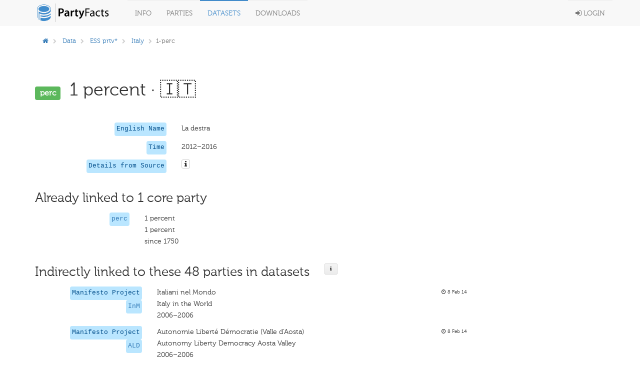

--- FILE ---
content_type: text/html; charset=utf-8
request_url: https://partyfacts.herokuapp.com/data/partyall/46338/
body_size: 45377
content:
<!DOCTYPE html PUBLIC "-//W3C//DTD XHTML 1.0 Transitional//EN" "http://www.w3.org/TR/xhtml1/DTD/xhtml1-transitional.dtd">
<html lang='en'>

<head>
  <meta charset='utf-8' />
  <title>
    

PF · 1-perc (essprtv)


  </title>
  <meta content='width=device-width, initial-scale=1.0' name='viewport' />
  <meta content='' name='description' />
  <meta content='' name='author' />
  <!-- Le styles -->
  <link href='/static/bower_components/bootstrap/dist/css/bootstrap.min.css' rel='stylesheet' />
  <style type='text/css'>
    /*<![CDATA[*/
    body {
      min-height: 2000px;
      padding-top: 70px;
      padding-bottom: 40px;
    }

    /*]]>*/
  </style>
  <link href='/static/bower_components/font-awesome/css/font-awesome.min.css' rel='stylesheet' />
  <link href='/static/bower_components/select2/select2.css' rel='stylesheet' />
  <link href='/static/css/gh-buttons.css' rel='stylesheet' />
  <link href='/static/bower_components/toastr/toastr.min.css' rel='stylesheet' />
  <link href='/static/css/application.min.css?v=103' rel='stylesheet' />
  <link rel='alternate' type='application/rss+xml' title='Party Facts News' href="/documentation/news/feed/" />
  <script src='/static/bower_components/jquery/dist/jquery.min.js'></script>
  <script src='/static/bower_components/bootstrap/dist/js/bootstrap.min.js'></script>
  <script src='/static/bower_components/select2/select2.min.js'></script>
  <script src='/static/bower_components/listjs/dist/list.min.js'></script>
  <script src='/static/bower_components/list.pagination.js/dist/list.pagination.min.js'></script>
  <script src='/static/bower_components/spinjs/spin.js'></script>
  <script src='/static/bower_components/bootbox/bootbox.js'></script>
  <script src='/static/bower_components/toastr/toastr.min.js'></script>
  <script src='/static/javascript/application.min.js?v=106'></script>
</head>

<body>
  <div class='navbar navbar-default navbar-fixed-top' role='navigation'>
    <div class='container'>
      <div class='navbar-header'>
        <button class='navbar-toggle' data-toggle='collapse' type='button' data-target='.navbar-collapse'>
          <span class='sr-only'>Toggle navigation</span>
          <span class='icon-bar'></span>
          <span class='icon-bar'></span>
          <span class='icon-bar'></span>
        </button>
        <a class='navbar-brand' href='/'>
          <img class='main-logo' src='/static/assets/logo.png' alt='Party codes' />
        </a>
      </div>
      <div class='navbar-collapse collapse'>
        <ul class='nav navbar-nav'>
          <li class='dropdown'>
            <a class='dropdown-toggle' data-toggle='dropdown' href='#'>
              Info
            </a>
            <ul class='dropdown-menu pull-right'>
              <li>
                <a href='/documentation/about/'>About</a>
              </li>
              <li>
                <a href='/documentation/news/'>News</a>
              </li>
              <li>
                <a href='/documentation/faq/'>FAQ</a>
              </li>
              <li>
                <a href='/documentation/datasets/'>Datasets</a>
              </li>
              <li>
                <a href='/documentation/codebook/'>Codebook</a>
              </li>
            </ul>
          </li>
          <li>
            <a href='/data/partycodes/'>
              Parties
            </a>
          </li>
          <li>
            <a href='/data/'>
              Datasets
            </a>
          </li>
          <li>
            <a href='/download/'>
              Downloads
            </a>
          </li>
          
          <li>
            <div id='spinner'></div>
          </li>
        </ul>
        <ul class='nav navbar-nav navbar-right'>
          
          <li>
            <a href='/accounts/login/'>
              <i class='fa fa-sign-in'></i>
              Login
            </a>
          </li>
          
        </ul>
      </div>
    </div>
  </div>

  <div class='container'>
    

  </div>

  <div class='container'>
    
<div class='row'>
  <div class='col-sm-12'>
    
<div class='row'>
  <div class='col-sm-9'>
    <ol class='breadcrumb'>
      <li>
        <a href='/'>
          <i class='fa fa-home'></i>
        </a>
      </li>
      
      <li>
        <a href='/data/'>Data</a>
      </li>
      
      
      <li>
        
        <a href='/data/essprtv/'>ESS prtv*</a>
        
      </li>
      
      
      <li>
        
        <a href='/data/essprtv/?country=ITA'>Italy</a>
        
      </li>
      
      
      
      
      <li class='active'>1-perc</li>
      
      
      
    </ol>
  </div>
  <div class='col-sm-3'>
    
  </div>
</div>

<div class='row page-header'>
  <div class='col-sm-12'>
    <h1>
      <span class='label label-success h1-badge'>perc</span>
      1 percent
      
      &middot; 🇮🇹
      
    </h1>
  </div>
</div>
<div class='row'>
  <div class='col-sm-12'>
    

<div class='row sep-bottom'>
  <div class='col-sm-3'>
    <div class='pull-right'>
      
      <code class='pull-right'>
        
        English Name
        
      </code>
    </div>
  </div>
  <div class='col-sm-7'>
    
    
    La destra
    
    
    
    
  </div>
  <div class='col-sm-2'>
    <span class='lemph2'>
      
      
    </span>
  </div>
</div>

    
    

<div class='row sep-bottom'>
  <div class='col-sm-3'>
    <div class='pull-right'>
      
      <code class='pull-right'>
        
        Time
        
      </code>
    </div>
  </div>
  <div class='col-sm-7'>
    
    
    2012–2016
    
    
    
    
  </div>
  <div class='col-sm-2'>
    <span class='lemph2'>
      
      
    </span>
  </div>
</div>

    
    
    
    
    

<div class='row sep-bottom'>
  <div class='col-sm-3'>
    <div class='pull-right'>
      
      <code class='pull-right'>
        
        Details from Source
        
      </code>
    </div>
  </div>
  <div class='col-sm-7'>
    
    
    <i class='icon fa fa-info popoverable-large btn btn-default btn-xs' data-placement='bottom' data-content='<ul class="list-unstyled"><li>country&nbsp;&nbsp;&nbsp;<b>ITA</b></li><li>ess_ids&nbsp;&nbsp;&nbsp;<b>IT-6-13-v IT-8-13-v</b></li><li>ess_info&nbsp;&nbsp;&nbsp;<b>R6 --- prtvtbit --- La destra
R8 --- prtvtbit --- La destra</b></li><li>first_ess_id&nbsp;&nbsp;&nbsp;<b>IT-6-13-v</b></li><li>first_ess_name&nbsp;&nbsp;&nbsp;<b>La destra</b></li><li>name&nbsp;&nbsp;&nbsp;<b>1 percent</b></li><li>name_english&nbsp;&nbsp;&nbsp;<b>1 percent</b></li><li>name_short&nbsp;&nbsp;&nbsp;<b>1-perc</b></li><li>partyfacts_id&nbsp;&nbsp;&nbsp;<b>2415</b></li><li>technical&nbsp;&nbsp;&nbsp;<b>11</b></li><li>year_first&nbsp;&nbsp;&nbsp;<b>2012</b></li><li>year_last&nbsp;&nbsp;&nbsp;<b>2016</b></li></ul>' data-title='details'></i>
    
    
    
    
  </div>
  <div class='col-sm-2'>
    <span class='lemph2'>
      
      
    </span>
  </div>
</div>


    
  </div>
</div>
<div class='row'>
  <div class='col-sm-12'>
    <div class='row'>
      <div class='col-sm-12'>
        <h2>
          <div class='pull-left'>
            Already linked to 1 core party
          </div>
          
        </h2>
      </div>
    </div>
    <div class='sep-bottom'></div>
    
    <div class='row'>
      <div class='col-sm-9'>
        

<div class='row sep-bottom'>
  <div class='col-sm-3'>
    <div class='pull-right'>
      
      <code class='pull-right'>
        
        
        <a href='/data/partycodes/2415/'>
          perc
        </a>
        
        
      </code>
    </div>
  </div>
  <div class='col-sm-7'>
    
    
    1 percent
    
    
    <br />
    1 percent
    
    
    <br />
    since 1750
    
    
  </div>
  <div class='col-sm-2'>
    <span class='lemph2'>
      
      
    </span>
  </div>
</div>

      </div>
      <div class='col-sm-3'>
        <div class='row'>
          <div class='col-sm-8'>
            
          </div>
          <div class='col-sm-2'>
            
          </div>
          
        </div>
      </div>
    </div>
    
    
    <div class='row'>
      <div class='col-sm-12'>
        <h2>
          <div class='pull-left'>
            Indirectly linked to these 48 parties in datasets
          </div>
          <div class='button-h2'>
            <div class='popoverable-large button button-medium' data-placement='bottom'
              data-content='Parties from external data sets are linked to the core parties. A direct relationship between two parties of different external data sets can not be established, only by linking them to the respective core party.<br><br>For further information on how to link parties to core parties, please visit the <a href="/documentation/codebook/">codebook</a>'
              data-title='Details'>
              <i class='icon fa fa-info'></i>
            </div>
          </div>
        </h2>
      </div>
    </div>
    <div class='sep-bottom'></div>
    
    <div class='row'>
      <div class='col-sm-10'>
        

<div class='row sep-bottom'>
  <div class='col-sm-3'>
    <div class='pull-right'>
      
      <code class='pull-right'>Manifesto Project</code>
      <br />
      
      <code class='pull-right'>
        
        
        <a href='/data/partyall/3737/'>
          InM
        </a>
        
        
      </code>
    </div>
  </div>
  <div class='col-sm-7'>
    
    
    Italiani nel Mondo
    
    
    <br />
    Italy in the World
    
    
    <br />
    2006–2006
    
    
  </div>
  <div class='col-sm-2'>
    <span class='lemph2'>
      
      <i class='fa fa-clock-o'></i>
      
      8 Feb 14
    </span>
  </div>
</div>


      </div>
    </div>
    
    <div class='row'>
      <div class='col-sm-10'>
        

<div class='row sep-bottom'>
  <div class='col-sm-3'>
    <div class='pull-right'>
      
      <code class='pull-right'>Manifesto Project</code>
      <br />
      
      <code class='pull-right'>
        
        
        <a href='/data/partyall/3712/'>
          ALD
        </a>
        
        
      </code>
    </div>
  </div>
  <div class='col-sm-7'>
    
    
    Autonomie Liberté Démocratie (Valle d’Aosta)
    
    
    <br />
    Autonomy Liberty Democracy Aosta Valley
    
    
    <br />
    2006–2006
    
    
  </div>
  <div class='col-sm-2'>
    <span class='lemph2'>
      
      <i class='fa fa-clock-o'></i>
      
      8 Feb 14
    </span>
  </div>
</div>


      </div>
    </div>
    
    <div class='row'>
      <div class='col-sm-10'>
        

<div class='row sep-bottom'>
  <div class='col-sm-3'>
    <div class='pull-right'>
      
      <code class='pull-right'>Manifesto Project</code>
      <br />
      
      <code class='pull-right'>
        
        
        <a href='/data/partyall/3583/'>
          L
        </a>
        
        
      </code>
    </div>
  </div>
  <div class='col-sm-7'>
    
    
    Lista Lavoro e Libertà
    
    
    <br />
    Labour and Freedom List
    
    
    <br />
    2013–2013
    
    
  </div>
  <div class='col-sm-2'>
    <span class='lemph2'>
      
      <i class='fa fa-clock-o'></i>
      
      8 Feb 14
    </span>
  </div>
</div>


      </div>
    </div>
    
    <div class='row'>
      <div class='col-sm-10'>
        

<div class='row sep-bottom'>
  <div class='col-sm-3'>
    <div class='pull-right'>
      
      <code class='pull-right'>ParlGov</code>
      <br />
      
      <code class='pull-right'>
        
        
        <a href='/data/partyall/64/'>
          AIE
        </a>
        
        
      </code>
    </div>
  </div>
  <div class='col-sm-7'>
    
    <a href='https://parlgov.fly.dev/data/parties/ita/927/'>
      <i class='fa fa-external-link'></i>
      &middot;
    </a>
    
    
    Associativo Italiani all&#x27;Estero
    
    
    <br />
    Associative Italians Abroad
    
    
    <br />
    2006–2018
    
    
  </div>
  <div class='col-sm-2'>
    <span class='lemph2'>
      
      <i class='fa fa-clock-o'></i>
      
      31 Dec 12
    </span>
  </div>
</div>


      </div>
    </div>
    
    <div class='row'>
      <div class='col-sm-10'>
        

<div class='row sep-bottom'>
  <div class='col-sm-3'>
    <div class='pull-right'>
      
      <code class='pull-right'>CHES</code>
      <br />
      
      <code class='pull-right'>
        
        
        <a href='/data/partyall/4223/'>
          SD
        </a>
        
        
      </code>
    </div>
  </div>
  <div class='col-sm-7'>
    
    
    Sinistra Democratica
    
    
    <br />
    Democratic Left
    
    
    <br />
    2010–2010
    
    
  </div>
  <div class='col-sm-2'>
    <span class='lemph2'>
      
      <i class='fa fa-clock-o'></i>
      
      10 Apr 14
    </span>
  </div>
</div>


      </div>
    </div>
    
    <div class='row'>
      <div class='col-sm-10'>
        

<div class='row sep-bottom'>
  <div class='col-sm-3'>
    <div class='pull-right'>
      
      <code class='pull-right'>CHES</code>
      <br />
      
      <code class='pull-right'>
        
        
        <a href='/data/partyall/29092/'>
          MDP
        </a>
        
        
      </code>
    </div>
  </div>
  <div class='col-sm-7'>
    
    
    Progressista
    
    
    <br />
    Democratic and Progressive Movement
    
    
    <br />
    2017–2017
    
    
  </div>
  <div class='col-sm-2'>
    <span class='lemph2'>
      
      <i class='fa fa-clock-o'></i>
      
      4 Feb 19
    </span>
  </div>
</div>


      </div>
    </div>
    
    <div class='row'>
      <div class='col-sm-10'>
        

<div class='row sep-bottom'>
  <div class='col-sm-3'>
    <div class='pull-right'>
      
      <code class='pull-right'>ESS prtc*</code>
      <br />
      
      <code class='pull-right'>
        
        
        <a href='/data/partyall/45826/'>
          perc
        </a>
        
        
      </code>
    </div>
  </div>
  <div class='col-sm-7'>
    
    
    1 percent
    
    
    <br />
    La destra
    
    
    <br />
    2012–2012
    
    
  </div>
  <div class='col-sm-2'>
    <span class='lemph2'>
      
      <i class='fa fa-clock-o'></i>
      
      9 Jun 20
    </span>
  </div>
</div>


      </div>
    </div>
    
    <div class='row'>
      <div class='col-sm-10'>
        

<div class='row sep-bottom'>
  <div class='col-sm-3'>
    <div class='pull-right'>
      
      <code class='pull-right'>ESS prtc*</code>
      <br />
      
      <code class='pull-right'>
        
        
        <a href='/data/partyall/59486/'>
          perc
        </a>
        
        
      </code>
    </div>
  </div>
  <div class='col-sm-7'>
    
    
    1 percent
    
    
    <br />
    Vox Italia
    
    
    <br />
    2020–2020
    
    
  </div>
  <div class='col-sm-2'>
    <span class='lemph2'>
      
      <i class='fa fa-clock-o'></i>
      
      26 Jun 23
    </span>
  </div>
</div>


      </div>
    </div>
    
    <div class='row'>
      <div class='col-sm-10'>
        

<div class='row sep-bottom'>
  <div class='col-sm-3'>
    <div class='pull-right'>
      
      <code class='pull-right'>ESS prtc*</code>
      <br />
      
      <code class='pull-right'>
        
        
        <a href='/data/partyall/59383/'>
          perc
        </a>
        
        
      </code>
    </div>
  </div>
  <div class='col-sm-7'>
    
    
    1 percent
    
    
    <br />
    Partito Socialista
    
    
    <br />
    2020–2020
    
    
  </div>
  <div class='col-sm-2'>
    <span class='lemph2'>
      
      <i class='fa fa-clock-o'></i>
      
      26 Jun 23
    </span>
  </div>
</div>


      </div>
    </div>
    
    <div class='row'>
      <div class='col-sm-10'>
        

<div class='row sep-bottom'>
  <div class='col-sm-3'>
    <div class='pull-right'>
      
      <code class='pull-right'>ESS prtc*</code>
      <br />
      
      <code class='pull-right'>
        
        
        <a href='/data/partyall/59500/'>
          perc
        </a>
        
        
      </code>
    </div>
  </div>
  <div class='col-sm-7'>
    
    
    1 percent
    
    
    <br />
    Partito Comunista
    
    
    <br />
    2020–2020
    
    
  </div>
  <div class='col-sm-2'>
    <span class='lemph2'>
      
      <i class='fa fa-clock-o'></i>
      
      26 Jun 23
    </span>
  </div>
</div>


      </div>
    </div>
    
    <div class='row'>
      <div class='col-sm-10'>
        

<div class='row sep-bottom'>
  <div class='col-sm-3'>
    <div class='pull-right'>
      
      <code class='pull-right'>ESS prtv*</code>
      <br />
      
      <code class='pull-right'>
        
        
        <a href='/data/partyall/59362/'>
          perc
        </a>
        
        
      </code>
    </div>
  </div>
  <div class='col-sm-7'>
    
    
    1 percent
    
    
    <br />
    Il popolo della famiglia
    
    
    <br />
    2020–2020
    
    
  </div>
  <div class='col-sm-2'>
    <span class='lemph2'>
      
      <i class='fa fa-clock-o'></i>
      
      26 Jun 23
    </span>
  </div>
</div>


      </div>
    </div>
    
    <div class='row'>
      <div class='col-sm-10'>
        

<div class='row sep-bottom'>
  <div class='col-sm-3'>
    <div class='pull-right'>
      
      <code class='pull-right'>EPAC</code>
      <br />
      
      <code class='pull-right'>
        
        
        <a href='/data/partyall/8070/'>
          UpT
        </a>
        
        
      </code>
    </div>
  </div>
  <div class='col-sm-7'>
    
    
    Unione per il Trentino
    
    
    <br />
    Union for Trentino
    
    
    <br />
    2008–2008
    
    
  </div>
  <div class='col-sm-2'>
    <span class='lemph2'>
      
      <i class='fa fa-clock-o'></i>
      
      29 Oct 14
    </span>
  </div>
</div>


      </div>
    </div>
    
    <div class='row'>
      <div class='col-sm-10'>
        

<div class='row sep-bottom'>
  <div class='col-sm-3'>
    <div class='pull-right'>
      
      <code class='pull-right'>EPAC</code>
      <br />
      
      <code class='pull-right'>
        
        
        <a href='/data/partyall/7861/'>
          ALPE
        </a>
        
        
      </code>
    </div>
  </div>
  <div class='col-sm-7'>
    
    
    Autonomie Liberté Participation Écologie
    
    
    <br />
    Autonomy, Liberty, Participation, Ecology
    
    
    <br />
    2008–2008
    
    
  </div>
  <div class='col-sm-2'>
    <span class='lemph2'>
      
      <i class='fa fa-clock-o'></i>
      
      29 Oct 14
    </span>
  </div>
</div>


      </div>
    </div>
    
    <div class='row'>
      <div class='col-sm-10'>
        

<div class='row sep-bottom'>
  <div class='col-sm-3'>
    <div class='pull-right'>
      
      <code class='pull-right'>EPAC</code>
      <br />
      
      <code class='pull-right'>
        
        
        <a href='/data/partyall/7895/'>
          PNE
        </a>
        
        
      </code>
    </div>
  </div>
  <div class='col-sm-7'>
    
    
    Progetto NordEst
    
    
    <br />
    North-East Project
    
    
    <br />
    2008–2008
    
    
  </div>
  <div class='col-sm-2'>
    <span class='lemph2'>
      
      <i class='fa fa-clock-o'></i>
      
      29 Oct 14
    </span>
  </div>
</div>


      </div>
    </div>
    
    <div class='row'>
      <div class='col-sm-10'>
        

<div class='row sep-bottom'>
  <div class='col-sm-3'>
    <div class='pull-right'>
      
      <code class='pull-right'>EPAC</code>
      <br />
      
      <code class='pull-right'>
        
        
        <a href='/data/partyall/7950/'>
          BU
        </a>
        
        
      </code>
    </div>
  </div>
  <div class='col-sm-7'>
    
    
    BürgerUnion / Unione per il Sudtirolo
    
    
    <br />
    Union for South Tyrol
    
    
    <br />
    2008–2013
    
    
  </div>
  <div class='col-sm-2'>
    <span class='lemph2'>
      
      <i class='fa fa-clock-o'></i>
      
      29 Oct 14
    </span>
  </div>
</div>


      </div>
    </div>
    
    <div class='row'>
      <div class='col-sm-10'>
        

<div class='row sep-bottom'>
  <div class='col-sm-3'>
    <div class='pull-right'>
      
      <code class='pull-right'>EPAC</code>
      <br />
      
      <code class='pull-right'>
        
        
        <a href='/data/partyall/7896/'>
          STFLST
        </a>
        
        
      </code>
    </div>
  </div>
  <div class='col-sm-7'>
    
    
    Süd-Tiroler Freiheit / Libertà Sud-Tirolese
    
    
    <br />
    South Tyrolean Freedom
    
    
    <br />
    2008–2013
    
    
  </div>
  <div class='col-sm-2'>
    <span class='lemph2'>
      
      <i class='fa fa-clock-o'></i>
      
      29 Oct 14
    </span>
  </div>
</div>


      </div>
    </div>
    
    <div class='row'>
      <div class='col-sm-10'>
        

<div class='row sep-bottom'>
  <div class='col-sm-3'>
    <div class='pull-right'>
      
      <code class='pull-right'>EPAC</code>
      <br />
      
      <code class='pull-right'>
        
        
        <a href='/data/partyall/8075/'>
          UDS
        </a>
        
        
      </code>
    </div>
  </div>
  <div class='col-sm-7'>
    
    
    Unione Democratica Sarda – Progetto Nazionalitario
    
    
    <br />
    Sardinian Democratic Union
    
    
    <br />
    2008–2013
    
    
  </div>
  <div class='col-sm-2'>
    <span class='lemph2'>
      
      <i class='fa fa-clock-o'></i>
      
      29 Oct 14
    </span>
  </div>
</div>


      </div>
    </div>
    
    <div class='row'>
      <div class='col-sm-10'>
        

<div class='row sep-bottom'>
  <div class='col-sm-3'>
    <div class='pull-right'>
      
      <code class='pull-right'>EPAC</code>
      <br />
      
      <code class='pull-right'>
        
        
        <a href='/data/partyall/7871/'>
          NS
        </a>
        
        
      </code>
    </div>
  </div>
  <div class='col-sm-7'>
    
    
    Noi Sud – Libertà e Autonomia
    
    
    <br />
    We the South - Freedom and Autonomy
    
    
    <br />
    2008–2008
    
    
  </div>
  <div class='col-sm-2'>
    <span class='lemph2'>
      
      <i class='fa fa-clock-o'></i>
      
      29 Oct 14
    </span>
  </div>
</div>


      </div>
    </div>
    
    <div class='row'>
      <div class='col-sm-10'>
        

<div class='row sep-bottom'>
  <div class='col-sm-3'>
    <div class='pull-right'>
      
      <code class='pull-right'>EPAC</code>
      <br />
      
      <code class='pull-right'>
        
        
        <a href='/data/partyall/8054/'>
          PATT
        </a>
        
        
      </code>
    </div>
  </div>
  <div class='col-sm-7'>
    
    
    Partito Autonomista Trentino Tirolese
    
    
    <br />
    Trentino Tyrolean Autonomist Party
    
    
    <br />
    2008–2008
    
    
  </div>
  <div class='col-sm-2'>
    <span class='lemph2'>
      
      <i class='fa fa-clock-o'></i>
      
      29 Oct 14
    </span>
  </div>
</div>


      </div>
    </div>
    
    <div class='row'>
      <div class='col-sm-10'>
        

<div class='row sep-bottom'>
  <div class='col-sm-3'>
    <div class='pull-right'>
      
      <code class='pull-right'>EPAC</code>
      <br />
      
      <code class='pull-right'>
        
        
        <a href='/data/partyall/18814/'>
          UVP
        </a>
        
        
      </code>
    </div>
  </div>
  <div class='col-sm-7'>
    
    
    L&#x27;Union Valdôtaine Progressiste
    
    
    <br />
    Progressive Valdotanian Union
    
    
    <br />
    2013–2013
    
    
  </div>
  <div class='col-sm-2'>
    <span class='lemph2'>
      
      <i class='fa fa-clock-o'></i>
      
      5 Jun 17
    </span>
  </div>
</div>


      </div>
    </div>
    
    <div class='row'>
      <div class='col-sm-10'>
        

<div class='row sep-bottom'>
  <div class='col-sm-3'>
    <div class='pull-right'>
      
      <code class='pull-right'>EPAC</code>
      <br />
      
      <code class='pull-right'>
        
        
        <a href='/data/partyall/18796/'>
          RS
        </a>
        
        
      </code>
    </div>
  </div>
  <div class='col-sm-7'>
    
    
    Riformatori Sardi
    
    
    <br />
    Sardinian Reformers
    
    
    <br />
    2013–2013
    
    
  </div>
  <div class='col-sm-2'>
    <span class='lemph2'>
      
      <i class='fa fa-clock-o'></i>
      
      5 Jun 17
    </span>
  </div>
</div>


      </div>
    </div>
    
    <div class='row'>
      <div class='col-sm-10'>
        

<div class='row sep-bottom'>
  <div class='col-sm-3'>
    <div class='pull-right'>
      
      <code class='pull-right'>euandi (GPS)</code>
      <br />
      
      <code class='pull-right'>
        
        
        <a href='/data/partyall/29371/'>
          GRI
        </a>
        
        
      </code>
    </div>
  </div>
  <div class='col-sm-7'>
    
    
    Green Italia
    
    
    <br />
    english name missing
    
    
    <br />
    2014–2014
    
    
  </div>
  <div class='col-sm-2'>
    <span class='lemph2'>
      
      <i class='fa fa-clock-o'></i>
      
      8 Feb 19
    </span>
  </div>
</div>


      </div>
    </div>
    
    <div class='row'>
      <div class='col-sm-10'>
        

<div class='row sep-bottom'>
  <div class='col-sm-3'>
    <div class='pull-right'>
      
      <code class='pull-right'>GPS 2019</code>
      <br />
      
      <code class='pull-right'>
        
        
        <a href='/data/partyall/47652/'>
          MAIE
        </a>
        
        
      </code>
    </div>
  </div>
  <div class='col-sm-7'>
    
    
    original name missing
    
    
    <br />
    Associative Movement Italians Abroad
    
    
    <br />
    2011–2019
    
    
  </div>
  <div class='col-sm-2'>
    <span class='lemph2'>
      
      <i class='fa fa-clock-o'></i>
      
      16 Jul 20
    </span>
  </div>
</div>


      </div>
    </div>
    
    <div class='row'>
      <div class='col-sm-10'>
        

<div class='row sep-bottom'>
  <div class='col-sm-3'>
    <div class='pull-right'>
      
      <code class='pull-right'>GPS 2019</code>
      <br />
      
      <code class='pull-right'>
        
        
        <a href='/data/partyall/48366/'>
          USEI
        </a>
        
        
      </code>
    </div>
  </div>
  <div class='col-sm-7'>
    
    
    original name missing
    
    
    <br />
    South American Union of Italian Emigrants
    
    
    <br />
    2011–2019
    
    
  </div>
  <div class='col-sm-2'>
    <span class='lemph2'>
      
      <i class='fa fa-clock-o'></i>
      
      16 Jul 20
    </span>
  </div>
</div>


      </div>
    </div>
    
    <div class='row'>
      <div class='col-sm-10'>
        

<div class='row sep-bottom'>
  <div class='col-sm-3'>
    <div class='pull-right'>
      
      <code class='pull-right'>Mackie / Rose (1991)</code>
      <br />
      
      <code class='pull-right'>
        
        
        <a href='/data/partyall/3124/'>
          Slmi
        </a>
        
        
      </code>
    </div>
  </div>
  <div class='col-sm-7'>
    
    
    original name missing
    
    
    <br />
    Slovene minority
    
    
    <br />
    1921–1963
    
    
  </div>
  <div class='col-sm-2'>
    <span class='lemph2'>
      
      <i class='fa fa-clock-o'></i>
      
      29 Nov 13
    </span>
  </div>
</div>


      </div>
    </div>
    
    <div class='row'>
      <div class='col-sm-10'>
        

<div class='row sep-bottom'>
  <div class='col-sm-3'>
    <div class='pull-right'>
      
      <code class='pull-right'>Mackie / Rose (1991)</code>
      <br />
      
      <code class='pull-right'>
        
        
        <a href='/data/partyall/3138/'>
          PaNaFa
        </a>
        
        
      </code>
    </div>
  </div>
  <div class='col-sm-7'>
    
    
    Partito Nazionale Fascista
    
    
    <br />
    Fascist Party 
    
    
    <br />
    1921–1921
    
    
  </div>
  <div class='col-sm-2'>
    <span class='lemph2'>
      
      <i class='fa fa-clock-o'></i>
      
      29 Nov 13
    </span>
  </div>
</div>


      </div>
    </div>
    
    <div class='row'>
      <div class='col-sm-10'>
        

<div class='row sep-bottom'>
  <div class='col-sm-3'>
    <div class='pull-right'>
      
      <code class='pull-right'>Mackie / Rose (1991)</code>
      <br />
      
      <code class='pull-right'>
        
        
        <a href='/data/partyall/3016/'>
          DeVe
        </a>
        
        
      </code>
    </div>
  </div>
  <div class='col-sm-7'>
    
    
    original name missing
    
    
    <br />
    Deutscher Verband 
    
    
    <br />
    1921–1921
    
    
  </div>
  <div class='col-sm-2'>
    <span class='lemph2'>
      
      <i class='fa fa-clock-o'></i>
      
      29 Nov 13
    </span>
  </div>
</div>


      </div>
    </div>
    
    <div class='row'>
      <div class='col-sm-10'>
        

<div class='row sep-bottom'>
  <div class='col-sm-3'>
    <div class='pull-right'>
      
      <code class='pull-right'>Mackie / Rose (1991)</code>
      <br />
      
      <code class='pull-right'>
        
        
        <a href='/data/partyall/3493/'>
          MopeIIdeSi
        </a>
        
        
      </code>
    </div>
  </div>
  <div class='col-sm-7'>
    
    
    Movimento per I&#x27;Independenza della Sicilia
    
    
    <br />
    Sicilian Independence Movement 
    
    
    <br />
    1946–1948
    
    
  </div>
  <div class='col-sm-2'>
    <span class='lemph2'>
      
      <i class='fa fa-clock-o'></i>
      
      29 Nov 13
    </span>
  </div>
</div>


      </div>
    </div>
    
    <div class='row'>
      <div class='col-sm-10'>
        

<div class='row sep-bottom'>
  <div class='col-sm-3'>
    <div class='pull-right'>
      
      <code class='pull-right'>Mackie / Rose (1991)</code>
      <br />
      
      <code class='pull-right'>
        
        
        <a href='/data/partyall/3287/'>
          PcdI
        </a>
        
        
      </code>
    </div>
  </div>
  <div class='col-sm-7'>
    
    
    Partito Contadini d&#x27;Italia – Pcd&#x27;I
    
    
    <br />
    Peasants&#x27; Party 
    
    
    <br />
    1946–1948
    
    
  </div>
  <div class='col-sm-2'>
    <span class='lemph2'>
      
      <i class='fa fa-clock-o'></i>
      
      29 Nov 13
    </span>
  </div>
</div>


      </div>
    </div>
    
    <div class='row'>
      <div class='col-sm-10'>
        

<div class='row sep-bottom'>
  <div class='col-sm-3'>
    <div class='pull-right'>
      
      <code class='pull-right'>Mackie / Rose (1991)</code>
      <br />
      
      <code class='pull-right'>
        
        
        <a href='/data/partyall/3239/'>
          CoCodeCudeOpetdeCodI
        </a>
        
        
      </code>
    </div>
  </div>
  <div class='col-sm-7'>
    
    
    Comunita - Concenu-azione della Cultura, degli Operaii et dei Contadini d&#x27;Italia
    
    
    <br />
    Community 
    
    
    <br />
    1958–1958
    
    
  </div>
  <div class='col-sm-2'>
    <span class='lemph2'>
      
      <i class='fa fa-clock-o'></i>
      
      29 Nov 13
    </span>
  </div>
</div>


      </div>
    </div>
    
    <div class='row'>
      <div class='col-sm-10'>
        

<div class='row sep-bottom'>
  <div class='col-sm-3'>
    <div class='pull-right'>
      
      <code class='pull-right'>Mackie / Rose (1991)</code>
      <br />
      
      <code class='pull-right'>
        
        
        <a href='/data/partyall/3056/'>
          MARP
        </a>
        
        
      </code>
    </div>
  </div>
  <div class='col-sm-7'>
    
    
    Movimento Autonomista Regionale Piemontese – MARP
    
    
    <br />
    Piedmontese Regional Autonomist Movernent 
    
    
    <br />
    1958–1958
    
    
  </div>
  <div class='col-sm-2'>
    <span class='lemph2'>
      
      <i class='fa fa-clock-o'></i>
      
      29 Nov 13
    </span>
  </div>
</div>


      </div>
    </div>
    
    <div class='row'>
      <div class='col-sm-10'>
        

<div class='row sep-bottom'>
  <div class='col-sm-3'>
    <div class='pull-right'>
      
      <code class='pull-right'>Mackie / Rose (1991)</code>
      <br />
      
      <code class='pull-right'>
        
        
        <a href='/data/partyall/3310/'>
          MPL
        </a>
        
        
      </code>
    </div>
  </div>
  <div class='col-sm-7'>
    
    
    Movimento Politica dei Lavoratori - MPL
    
    
    <br />
    Workers&#x27; Political Movement 
    
    
    <br />
    1972–1972
    
    
  </div>
  <div class='col-sm-2'>
    <span class='lemph2'>
      
      <i class='fa fa-clock-o'></i>
      
      29 Nov 13
    </span>
  </div>
</div>


      </div>
    </div>
    
    <div class='row'>
      <div class='col-sm-10'>
        

<div class='row sep-bottom'>
  <div class='col-sm-3'>
    <div class='pull-right'>
      
      <code class='pull-right'>Mackie / Rose (1991)</code>
      <br />
      
      <code class='pull-right'>
        
        
        <a href='/data/partyall/2919/'>
          LoCo
        </a>
        
        
      </code>
    </div>
  </div>
  <div class='col-sm-7'>
    
    
    Lotta Continua
    
    
    <br />
    Continuous Struggle 
    
    
    <br />
    1976–1976
    
    
  </div>
  <div class='col-sm-2'>
    <span class='lemph2'>
      
      <i class='fa fa-clock-o'></i>
      
      29 Nov 13
    </span>
  </div>
</div>


      </div>
    </div>
    
    <div class='row'>
      <div class='col-sm-10'>
        

<div class='row sep-bottom'>
  <div class='col-sm-3'>
    <div class='pull-right'>
      
      <code class='pull-right'>Mackie / Rose (1991)</code>
      <br />
      
      <code class='pull-right'>
        
        
        <a href='/data/partyall/2910/'>
          MoFrFr
        </a>
        
        
      </code>
    </div>
  </div>
  <div class='col-sm-7'>
    
    
    Moviment Friul/Movimento Friuli
    
    
    <br />
    Friuli Movement 
    
    
    <br />
    1979–1991
    
    
  </div>
  <div class='col-sm-2'>
    <span class='lemph2'>
      
      <i class='fa fa-clock-o'></i>
      
      29 Nov 13
    </span>
  </div>
</div>


      </div>
    </div>
    
    <div class='row'>
      <div class='col-sm-10'>
        

<div class='row sep-bottom'>
  <div class='col-sm-3'>
    <div class='pull-right'>
      
      <code class='pull-right'>Mackie / Rose (1991)</code>
      <br />
      
      <code class='pull-right'>
        
        
        <a href='/data/partyall/3339/'>
          PiRe
        </a>
        
        
      </code>
    </div>
  </div>
  <div class='col-sm-7'>
    
    
    Piemont-Autonomia Regionale
    
    
    <br />
    Piedmont-Regional Autonomy 
    
    
    <br />
    1983–1983
    
    
  </div>
  <div class='col-sm-2'>
    <span class='lemph2'>
      
      <i class='fa fa-clock-o'></i>
      
      29 Nov 13
    </span>
  </div>
</div>


      </div>
    </div>
    
    <div class='row'>
      <div class='col-sm-10'>
        

<div class='row sep-bottom'>
  <div class='col-sm-3'>
    <div class='pull-right'>
      
      <code class='pull-right'>Mackie / Rose (1991)</code>
      <br />
      
      <code class='pull-right'>
        
        
        <a href='/data/partyall/2989/'>
          Pi
        </a>
        
        
      </code>
    </div>
  </div>
  <div class='col-sm-7'>
    
    
    Piemont
    
    
    <br />
    Piedmont 
    
    
    <br />
    1983–1983
    
    
  </div>
  <div class='col-sm-2'>
    <span class='lemph2'>
      
      <i class='fa fa-clock-o'></i>
      
      29 Nov 13
    </span>
  </div>
</div>


      </div>
    </div>
    
    <div class='row'>
      <div class='col-sm-10'>
        

<div class='row sep-bottom'>
  <div class='col-sm-3'>
    <div class='pull-right'>
      
      <code class='pull-right'>Mudde (2007)</code>
      <br />
      
      <code class='pull-right'>
        
        
        <a href='/data/partyall/33574/'>
          F
        </a>
        
        
      </code>
    </div>
  </div>
  <div class='col-sm-7'>
    
    
    Die Freiheitlichen
    
    
    <br />
    english name missing
    
    
    <br />
    1998–2007
    
    
  </div>
  <div class='col-sm-2'>
    <span class='lemph2'>
      
      <i class='fa fa-clock-o'></i>
      
      13 Jul 19
    </span>
  </div>
</div>


      </div>
    </div>
    
    <div class='row'>
      <div class='col-sm-10'>
        

<div class='row sep-bottom'>
  <div class='col-sm-3'>
    <div class='pull-right'>
      
      <code class='pull-right'>PAGED</code>
      <br />
      
      <code class='pull-right'>
        
        
        <a href='/data/partyall/54344/'>
          FeL
        </a>
        
        
      </code>
    </div>
  </div>
  <div class='col-sm-7'>
    
    
    original name missing
    
    
    <br />
    english name missing
    
    
    <br />
    1994–1994
    
    
  </div>
  <div class='col-sm-2'>
    <span class='lemph2'>
      
      <i class='fa fa-clock-o'></i>
      
      28 Jun 22
    </span>
  </div>
</div>


      </div>
    </div>
    
    <div class='row'>
      <div class='col-sm-10'>
        

<div class='row sep-bottom'>
  <div class='col-sm-3'>
    <div class='pull-right'>
      
      <code class='pull-right'>PAGED</code>
      <br />
      
      <code class='pull-right'>
        
        
        <a href='/data/partyall/54396/'>
          SD
        </a>
        
        
      </code>
    </div>
  </div>
  <div class='col-sm-7'>
    
    
    original name missing
    
    
    <br />
    english name missing
    
    
    <br />
    2006–2006
    
    
  </div>
  <div class='col-sm-2'>
    <span class='lemph2'>
      
      <i class='fa fa-clock-o'></i>
      
      28 Jun 22
    </span>
  </div>
</div>


      </div>
    </div>
    
    <div class='row'>
      <div class='col-sm-10'>
        

<div class='row sep-bottom'>
  <div class='col-sm-3'>
    <div class='pull-right'>
      
      <code class='pull-right'>PIP</code>
      <br />
      
      <code class='pull-right'>
        
        
        <a href='/data/partyall/34218/'>
          AuLiDeAoVa
        </a>
        
        
      </code>
    </div>
  </div>
  <div class='col-sm-7'>
    
    
    original name missing
    
    
    <br />
    Autonomy Liberty Democracy (Aosta Valley)
    
    
    <br />
    1992–2006
    
    
  </div>
  <div class='col-sm-2'>
    <span class='lemph2'>
      
      <i class='fa fa-clock-o'></i>
      
      17 Jul 19
    </span>
  </div>
</div>


      </div>
    </div>
    
    <div class='row'>
      <div class='col-sm-10'>
        

<div class='row sep-bottom'>
  <div class='col-sm-3'>
    <div class='pull-right'>
      
      <code class='pull-right'>Poll of Polls</code>
      <br />
      
      <code class='pull-right'>
        
        
        <a href='/data/partyall/58465/'>
          P
        </a>
        
        
      </code>
    </div>
  </div>
  <div class='col-sm-7'>
    
    
    Possibile
    
    
    <br />
    Possible
    
    
    <br />
    2008–2022
    
    
  </div>
  <div class='col-sm-2'>
    <span class='lemph2'>
      
      <i class='fa fa-clock-o'></i>
      
      4 Jan 23
    </span>
  </div>
</div>


      </div>
    </div>
    
    <div class='row'>
      <div class='col-sm-10'>
        

<div class='row sep-bottom'>
  <div class='col-sm-3'>
    <div class='pull-right'>
      
      <code class='pull-right'>Poll of Polls</code>
      <br />
      
      <code class='pull-right'>
        
        
        <a href='/data/partyall/58496/'>
          C
        </a>
        
        
      </code>
    </div>
  </div>
  <div class='col-sm-7'>
    
    
    Cambiamo!
    
    
    <br />
    Let&#x27;s Change!
    
    
    <br />
    2008–2022
    
    
  </div>
  <div class='col-sm-2'>
    <span class='lemph2'>
      
      <i class='fa fa-clock-o'></i>
      
      4 Jan 23
    </span>
  </div>
</div>


      </div>
    </div>
    
    <div class='row'>
      <div class='col-sm-10'>
        

<div class='row sep-bottom'>
  <div class='col-sm-3'>
    <div class='pull-right'>
      
      <code class='pull-right'>Poll of Polls</code>
      <br />
      
      <code class='pull-right'>
        
        
        <a href='/data/partyall/58509/'>
          CI
        </a>
        
        
      </code>
    </div>
  </div>
  <div class='col-sm-7'>
    
    
    Coraggio Italia
    
    
    <br />
    Courage Italy
    
    
    <br />
    2008–2022
    
    
  </div>
  <div class='col-sm-2'>
    <span class='lemph2'>
      
      <i class='fa fa-clock-o'></i>
      
      4 Jan 23
    </span>
  </div>
</div>


      </div>
    </div>
    
    <div class='row'>
      <div class='col-sm-10'>
        

<div class='row sep-bottom'>
  <div class='col-sm-3'>
    <div class='pull-right'>
      
      <code class='pull-right'>Poll of Polls</code>
      <br />
      
      <code class='pull-right'>
        
        
        <a href='/data/partyall/58665/'>
          CP
        </a>
        
        
      </code>
    </div>
  </div>
  <div class='col-sm-7'>
    
    
    Campo Progressista
    
    
    <br />
    The Progressive Camp
    
    
    <br />
    2008–2022
    
    
  </div>
  <div class='col-sm-2'>
    <span class='lemph2'>
      
      <i class='fa fa-clock-o'></i>
      
      4 Jan 23
    </span>
  </div>
</div>


      </div>
    </div>
    
    <div class='row'>
      <div class='col-sm-10'>
        

<div class='row sep-bottom'>
  <div class='col-sm-3'>
    <div class='pull-right'>
      
      <code class='pull-right'>Poll of Polls</code>
      <br />
      
      <code class='pull-right'>
        
        
        <a href='/data/partyall/58355/'>
          EV
        </a>
        
        
      </code>
    </div>
  </div>
  <div class='col-sm-7'>
    
    
    Europa Verde
    
    
    <br />
    Green Europe
    
    
    <br />
    2022–2022
    
    
  </div>
  <div class='col-sm-2'>
    <span class='lemph2'>
      
      <i class='fa fa-clock-o'></i>
      
      4 Jan 23
    </span>
  </div>
</div>


      </div>
    </div>
    
    <div class='row'>
      <div class='col-sm-10'>
        

<div class='row sep-bottom'>
  <div class='col-sm-3'>
    <div class='pull-right'>
      
      <code class='pull-right'>Poll of Polls</code>
      <br />
      
      <code class='pull-right'>
        
        
        <a href='/data/partyall/58821/'>
          NcI
        </a>
        
        
      </code>
    </div>
  </div>
  <div class='col-sm-7'>
    
    
    Noi con l&#x27;Italia
    
    
    <br />
    Us with Italy
    
    
    <br />
    2022–2022
    
    
  </div>
  <div class='col-sm-2'>
    <span class='lemph2'>
      
      <i class='fa fa-clock-o'></i>
      
      4 Jan 23
    </span>
  </div>
</div>


      </div>
    </div>
    
    <div class='row'>
      <div class='col-sm-10'>
        

<div class='row sep-bottom'>
  <div class='col-sm-3'>
    <div class='pull-right'>
      
      <code class='pull-right'>POPPA</code>
      <br />
      
      <code class='pull-right'>
        
        
        <a href='/data/partyall/36650/'>
          MDP
        </a>
        
        
      </code>
    </div>
  </div>
  <div class='col-sm-7'>
    
    
    Articolo 1 – Movimento Democratico e Progressista
    
    
    <br />
    Article 1 – Democratic and Progressive Movement
    
    
    <br />
    2018–2018
    
    
  </div>
  <div class='col-sm-2'>
    <span class='lemph2'>
      
      <i class='fa fa-clock-o'></i>
      
      5 Mar 20
    </span>
  </div>
</div>


      </div>
    </div>
    
    <div class='row'>
      <div class='col-sm-10'>
        

<div class='row sep-bottom'>
  <div class='col-sm-3'>
    <div class='pull-right'>
      
      <code class='pull-right'>PPMD (all)</code>
      <br />
      
      <code class='pull-right'>
        
        
        <a href='/data/partyall/40964/'>
          SA
        </a>
        
        
      </code>
    </div>
  </div>
  <div class='col-sm-7'>
    
    
    Sinistra Arcobaleno
    
    
    <br />
    english name missing
    
    
    <br />
    2006–2006
    
    
  </div>
  <div class='col-sm-2'>
    <span class='lemph2'>
      
      <i class='fa fa-clock-o'></i>
      
      7 Mar 20
    </span>
  </div>
</div>


      </div>
    </div>
    
    
  </div>
</div>
<div class='row-separator'></div>
<div class='row-separator'></div>
<div class='row-separator'></div>
<div class='row'>
  
</div>
<div class='row'>
  <div class='col-sm-12'>
    <p class='small'><br><br> added: June 9, 2020, 12:29 a.m. &mdash; updated: March 28, 2025, 1:53 p.m.</p>
  </div>
</div>

  </div>
</div>

    <div class='col-sm-12'>
      <hr />
      <footer>
        <div class='pull-right'>
          <p>
            
            <a class='text-black' href='https://github.com/hdigital/partyfacts'>
              <i class='fa fa-github'></i>
            </a>
            &nbsp;|&nbsp;
            <a href='/documentation/privacy/'>Privacy</a>
            &nbsp;|&nbsp;
            &copy; Party Facts authors 2013
          </p>
        </div>
      </footer>
    </div>
  </div>
  <!-- Placed at the end of the document so the pages load faster -->
  
  
</body>

</html>
